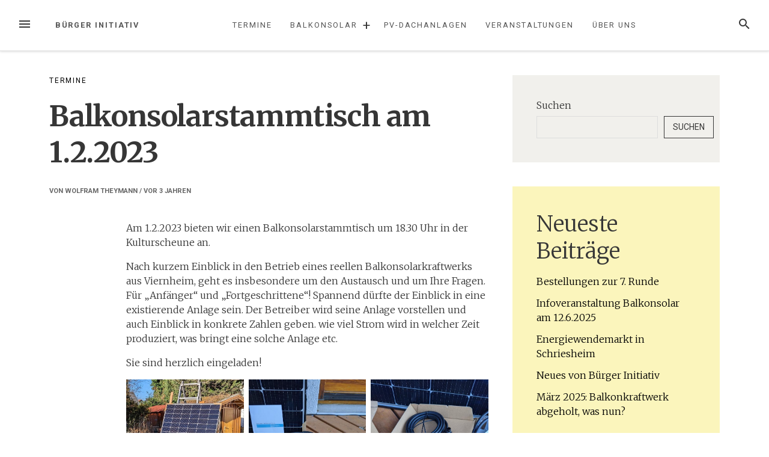

--- FILE ---
content_type: text/html; charset=UTF-8
request_url: https://www.buerger-initiativ.de/balkonsolarstammtisch-am-1-2-2023/
body_size: 11294
content:
<!DOCTYPE html>
<html lang="de" prefix="og: https://ogp.me/ns#">
<head>
<meta charset="UTF-8">
<meta name="viewport" content="width=device-width, initial-scale=1">
<link rel="profile" href="http://gmpg.org/xfn/11">
<link rel="pingback" href="https://www.buerger-initiativ.de/xmlrpc.php">


<!-- Suchmaschinen-Optimierung durch Rank Math PRO - https://rankmath.com/ -->
<title>Balkonsolarstammtisch am 1.2.2023 - Bürger Initiativ</title>
<meta name="description" content="Am 1.2.2023 bieten wir einen Balkonsolarstammtisch um 18.30 Uhr in der Kulturscheune an."/>
<meta name="robots" content="index, follow, max-snippet:-1, max-video-preview:-1, max-image-preview:large"/>
<link rel="canonical" href="https://www.buerger-initiativ.de/balkonsolarstammtisch-am-1-2-2023/" />
<meta property="og:locale" content="de_DE" />
<meta property="og:type" content="article" />
<meta property="og:title" content="Balkonsolarstammtisch am 1.2.2023 - Bürger Initiativ" />
<meta property="og:description" content="Am 1.2.2023 bieten wir einen Balkonsolarstammtisch um 18.30 Uhr in der Kulturscheune an." />
<meta property="og:url" content="https://www.buerger-initiativ.de/balkonsolarstammtisch-am-1-2-2023/" />
<meta property="og:site_name" content="Bürger Initiativ" />
<meta property="article:section" content="Termine" />
<meta property="og:updated_time" content="2023-01-12T11:31:53+01:00" />
<meta property="article:published_time" content="2023-01-12T11:27:59+01:00" />
<meta property="article:modified_time" content="2023-01-12T11:31:53+01:00" />
<meta name="twitter:card" content="summary_large_image" />
<meta name="twitter:title" content="Balkonsolarstammtisch am 1.2.2023 - Bürger Initiativ" />
<meta name="twitter:description" content="Am 1.2.2023 bieten wir einen Balkonsolarstammtisch um 18.30 Uhr in der Kulturscheune an." />
<meta name="twitter:label1" content="Verfasst von" />
<meta name="twitter:data1" content="Wolfram Theymann" />
<meta name="twitter:label2" content="Lesedauer" />
<meta name="twitter:data2" content="Weniger als eine Minute" />
<script type="application/ld+json" class="rank-math-schema">{"@context":"https://schema.org","@graph":[{"@type":["Person","Organization"],"@id":"https://www.buerger-initiativ.de/#person","name":"hermajesty"},{"@type":"WebSite","@id":"https://www.buerger-initiativ.de/#website","url":"https://www.buerger-initiativ.de","name":"B\u00fcrger Initiativ","publisher":{"@id":"https://www.buerger-initiativ.de/#person"},"inLanguage":"de"},{"@type":"WebPage","@id":"https://www.buerger-initiativ.de/balkonsolarstammtisch-am-1-2-2023/#webpage","url":"https://www.buerger-initiativ.de/balkonsolarstammtisch-am-1-2-2023/","name":"Balkonsolarstammtisch am 1.2.2023 - B\u00fcrger Initiativ","datePublished":"2023-01-12T11:27:59+01:00","dateModified":"2023-01-12T11:31:53+01:00","isPartOf":{"@id":"https://www.buerger-initiativ.de/#website"},"inLanguage":"de"},{"@type":"Person","@id":"https://www.buerger-initiativ.de/author/wolfram-theymann/","name":"Wolfram Theymann","url":"https://www.buerger-initiativ.de/author/wolfram-theymann/","image":{"@type":"ImageObject","@id":"https://secure.gravatar.com/avatar/880032b48bae4480e1ae58cab1dbd35861ca3ca68b6bc2fd6dd91c7d8dee44aa?s=96&amp;d=mm&amp;r=g","url":"https://secure.gravatar.com/avatar/880032b48bae4480e1ae58cab1dbd35861ca3ca68b6bc2fd6dd91c7d8dee44aa?s=96&amp;d=mm&amp;r=g","caption":"Wolfram Theymann","inLanguage":"de"}},{"@type":"BlogPosting","headline":"Balkonsolarstammtisch am 1.2.2023 - B\u00fcrger Initiativ","datePublished":"2023-01-12T11:27:59+01:00","dateModified":"2023-01-12T11:31:53+01:00","articleSection":"Termine","author":{"@id":"https://www.buerger-initiativ.de/author/wolfram-theymann/","name":"Wolfram Theymann"},"publisher":{"@id":"https://www.buerger-initiativ.de/#person"},"description":"Am 1.2.2023 bieten wir einen Balkonsolarstammtisch um 18.30 Uhr in der Kulturscheune an.","name":"Balkonsolarstammtisch am 1.2.2023 - B\u00fcrger Initiativ","@id":"https://www.buerger-initiativ.de/balkonsolarstammtisch-am-1-2-2023/#richSnippet","isPartOf":{"@id":"https://www.buerger-initiativ.de/balkonsolarstammtisch-am-1-2-2023/#webpage"},"inLanguage":"de","mainEntityOfPage":{"@id":"https://www.buerger-initiativ.de/balkonsolarstammtisch-am-1-2-2023/#webpage"}}]}</script>
<!-- /Rank Math WordPress SEO Plugin -->

<link rel="alternate" type="application/rss+xml" title="Bürger Initiativ &raquo; Feed" href="https://www.buerger-initiativ.de/feed/" />
<link rel="alternate" type="application/rss+xml" title="Bürger Initiativ &raquo; Kommentar-Feed" href="https://www.buerger-initiativ.de/comments/feed/" />
<link rel="alternate" type="text/calendar" title="Bürger Initiativ &raquo; iCal Feed" href="https://www.buerger-initiativ.de/veranstaltungen/?ical=1" />
<link rel="alternate" type="application/rss+xml" title="Bürger Initiativ &raquo; Balkonsolarstammtisch am 1.2.2023-Kommentar-Feed" href="https://www.buerger-initiativ.de/balkonsolarstammtisch-am-1-2-2023/feed/" />
<link rel="alternate" title="oEmbed (JSON)" type="application/json+oembed" href="https://www.buerger-initiativ.de/wp-json/oembed/1.0/embed?url=https%3A%2F%2Fwww.buerger-initiativ.de%2Fbalkonsolarstammtisch-am-1-2-2023%2F" />
<link rel="alternate" title="oEmbed (XML)" type="text/xml+oembed" href="https://www.buerger-initiativ.de/wp-json/oembed/1.0/embed?url=https%3A%2F%2Fwww.buerger-initiativ.de%2Fbalkonsolarstammtisch-am-1-2-2023%2F&#038;format=xml" />
<style id='wp-img-auto-sizes-contain-inline-css' type='text/css'>
img:is([sizes=auto i],[sizes^="auto," i]){contain-intrinsic-size:3000px 1500px}
/*# sourceURL=wp-img-auto-sizes-contain-inline-css */
</style>
<style id='classic-theme-styles-inline-css' type='text/css'>
/*! This file is auto-generated */
.wp-block-button__link{color:#fff;background-color:#32373c;border-radius:9999px;box-shadow:none;text-decoration:none;padding:calc(.667em + 2px) calc(1.333em + 2px);font-size:1.125em}.wp-block-file__button{background:#32373c;color:#fff;text-decoration:none}
/*# sourceURL=/wp-includes/css/classic-themes.min.css */
</style>
<link rel='stylesheet' id='wpo_min-header-0-css' href='https://www.buerger-initiativ.de/wp-content/cache/wpo-minify/1768208247/assets/wpo-minify-header-136e3203.min.css' type='text/css' media='all' />
<script type="text/javascript" src="https://www.buerger-initiativ.de/wp-content/cache/wpo-minify/1768208247/assets/wpo-minify-header-7b2d0e35.min.js" id="wpo_min-header-0-js"></script>
<link rel="EditURI" type="application/rsd+xml" title="RSD" href="https://www.buerger-initiativ.de/xmlrpc.php?rsd" />
<meta name="generator" content="WordPress 6.9" />
<link rel='shortlink' href='https://www.buerger-initiativ.de/?p=262' />
<meta name="tec-api-version" content="v1"><meta name="tec-api-origin" content="https://www.buerger-initiativ.de"><link rel="alternate" href="https://www.buerger-initiativ.de/wp-json/tribe/events/v1/" /><style id="uagb-style-conditional-extension">@media (min-width: 1025px){body .uag-hide-desktop.uagb-google-map__wrap,body .uag-hide-desktop{display:none !important}}@media (min-width: 768px) and (max-width: 1024px){body .uag-hide-tab.uagb-google-map__wrap,body .uag-hide-tab{display:none !important}}@media (max-width: 767px){body .uag-hide-mob.uagb-google-map__wrap,body .uag-hide-mob{display:none !important}}</style><link rel="icon" href="https://www.buerger-initiativ.de/wp-content/uploads/2022/12/cropped-Icon-32x32.jpg" sizes="32x32" />
<link rel="icon" href="https://www.buerger-initiativ.de/wp-content/uploads/2022/12/cropped-Icon-192x192.jpg" sizes="192x192" />
<link rel="apple-touch-icon" href="https://www.buerger-initiativ.de/wp-content/uploads/2022/12/cropped-Icon-180x180.jpg" />
<meta name="msapplication-TileImage" content="https://www.buerger-initiativ.de/wp-content/uploads/2022/12/cropped-Icon-270x270.jpg" />
<style id='wp-block-archives-inline-css' type='text/css'>
.wp-block-archives{box-sizing:border-box}.wp-block-archives-dropdown label{display:block}
/*# sourceURL=https://www.buerger-initiativ.de/wp-includes/blocks/archives/style.min.css */
</style>
<style id='wp-block-categories-inline-css' type='text/css'>
.wp-block-categories{box-sizing:border-box}.wp-block-categories.alignleft{margin-right:2em}.wp-block-categories.alignright{margin-left:2em}.wp-block-categories.wp-block-categories-dropdown.aligncenter{text-align:center}.wp-block-categories .wp-block-categories__label{display:block;width:100%}
/*# sourceURL=https://www.buerger-initiativ.de/wp-includes/blocks/categories/style.min.css */
</style>
<style id='wp-block-heading-inline-css' type='text/css'>
h1:where(.wp-block-heading).has-background,h2:where(.wp-block-heading).has-background,h3:where(.wp-block-heading).has-background,h4:where(.wp-block-heading).has-background,h5:where(.wp-block-heading).has-background,h6:where(.wp-block-heading).has-background{padding:1.25em 2.375em}h1.has-text-align-left[style*=writing-mode]:where([style*=vertical-lr]),h1.has-text-align-right[style*=writing-mode]:where([style*=vertical-rl]),h2.has-text-align-left[style*=writing-mode]:where([style*=vertical-lr]),h2.has-text-align-right[style*=writing-mode]:where([style*=vertical-rl]),h3.has-text-align-left[style*=writing-mode]:where([style*=vertical-lr]),h3.has-text-align-right[style*=writing-mode]:where([style*=vertical-rl]),h4.has-text-align-left[style*=writing-mode]:where([style*=vertical-lr]),h4.has-text-align-right[style*=writing-mode]:where([style*=vertical-rl]),h5.has-text-align-left[style*=writing-mode]:where([style*=vertical-lr]),h5.has-text-align-right[style*=writing-mode]:where([style*=vertical-rl]),h6.has-text-align-left[style*=writing-mode]:where([style*=vertical-lr]),h6.has-text-align-right[style*=writing-mode]:where([style*=vertical-rl]){rotate:180deg}
/*# sourceURL=https://www.buerger-initiativ.de/wp-includes/blocks/heading/style.min.css */
</style>
<style id='wp-block-latest-comments-inline-css' type='text/css'>
ol.wp-block-latest-comments{box-sizing:border-box;margin-left:0}:where(.wp-block-latest-comments:not([style*=line-height] .wp-block-latest-comments__comment)){line-height:1.1}:where(.wp-block-latest-comments:not([style*=line-height] .wp-block-latest-comments__comment-excerpt p)){line-height:1.8}.has-dates :where(.wp-block-latest-comments:not([style*=line-height])),.has-excerpts :where(.wp-block-latest-comments:not([style*=line-height])){line-height:1.5}.wp-block-latest-comments .wp-block-latest-comments{padding-left:0}.wp-block-latest-comments__comment{list-style:none;margin-bottom:1em}.has-avatars .wp-block-latest-comments__comment{list-style:none;min-height:2.25em}.has-avatars .wp-block-latest-comments__comment .wp-block-latest-comments__comment-excerpt,.has-avatars .wp-block-latest-comments__comment .wp-block-latest-comments__comment-meta{margin-left:3.25em}.wp-block-latest-comments__comment-excerpt p{font-size:.875em;margin:.36em 0 1.4em}.wp-block-latest-comments__comment-date{display:block;font-size:.75em}.wp-block-latest-comments .avatar,.wp-block-latest-comments__comment-avatar{border-radius:1.5em;display:block;float:left;height:2.5em;margin-right:.75em;width:2.5em}.wp-block-latest-comments[class*=-font-size] a,.wp-block-latest-comments[style*=font-size] a{font-size:inherit}
/*# sourceURL=https://www.buerger-initiativ.de/wp-includes/blocks/latest-comments/style.min.css */
</style>
<style id='wp-block-latest-posts-inline-css' type='text/css'>
.wp-block-latest-posts{box-sizing:border-box}.wp-block-latest-posts.alignleft{margin-right:2em}.wp-block-latest-posts.alignright{margin-left:2em}.wp-block-latest-posts.wp-block-latest-posts__list{list-style:none}.wp-block-latest-posts.wp-block-latest-posts__list li{clear:both;overflow-wrap:break-word}.wp-block-latest-posts.is-grid{display:flex;flex-wrap:wrap}.wp-block-latest-posts.is-grid li{margin:0 1.25em 1.25em 0;width:100%}@media (min-width:600px){.wp-block-latest-posts.columns-2 li{width:calc(50% - .625em)}.wp-block-latest-posts.columns-2 li:nth-child(2n){margin-right:0}.wp-block-latest-posts.columns-3 li{width:calc(33.33333% - .83333em)}.wp-block-latest-posts.columns-3 li:nth-child(3n){margin-right:0}.wp-block-latest-posts.columns-4 li{width:calc(25% - .9375em)}.wp-block-latest-posts.columns-4 li:nth-child(4n){margin-right:0}.wp-block-latest-posts.columns-5 li{width:calc(20% - 1em)}.wp-block-latest-posts.columns-5 li:nth-child(5n){margin-right:0}.wp-block-latest-posts.columns-6 li{width:calc(16.66667% - 1.04167em)}.wp-block-latest-posts.columns-6 li:nth-child(6n){margin-right:0}}:root :where(.wp-block-latest-posts.is-grid){padding:0}:root :where(.wp-block-latest-posts.wp-block-latest-posts__list){padding-left:0}.wp-block-latest-posts__post-author,.wp-block-latest-posts__post-date{display:block;font-size:.8125em}.wp-block-latest-posts__post-excerpt,.wp-block-latest-posts__post-full-content{margin-bottom:1em;margin-top:.5em}.wp-block-latest-posts__featured-image a{display:inline-block}.wp-block-latest-posts__featured-image img{height:auto;max-width:100%;width:auto}.wp-block-latest-posts__featured-image.alignleft{float:left;margin-right:1em}.wp-block-latest-posts__featured-image.alignright{float:right;margin-left:1em}.wp-block-latest-posts__featured-image.aligncenter{margin-bottom:1em;text-align:center}
/*# sourceURL=https://www.buerger-initiativ.de/wp-includes/blocks/latest-posts/style.min.css */
</style>
<style id='wp-block-search-inline-css' type='text/css'>
.wp-block-search__button{margin-left:10px;word-break:normal}.wp-block-search__button.has-icon{line-height:0}.wp-block-search__button svg{height:1.25em;min-height:24px;min-width:24px;width:1.25em;fill:currentColor;vertical-align:text-bottom}:where(.wp-block-search__button){border:1px solid #ccc;padding:6px 10px}.wp-block-search__inside-wrapper{display:flex;flex:auto;flex-wrap:nowrap;max-width:100%}.wp-block-search__label{width:100%}.wp-block-search.wp-block-search__button-only .wp-block-search__button{box-sizing:border-box;display:flex;flex-shrink:0;justify-content:center;margin-left:0;max-width:100%}.wp-block-search.wp-block-search__button-only .wp-block-search__inside-wrapper{min-width:0!important;transition-property:width}.wp-block-search.wp-block-search__button-only .wp-block-search__input{flex-basis:100%;transition-duration:.3s}.wp-block-search.wp-block-search__button-only.wp-block-search__searchfield-hidden,.wp-block-search.wp-block-search__button-only.wp-block-search__searchfield-hidden .wp-block-search__inside-wrapper{overflow:hidden}.wp-block-search.wp-block-search__button-only.wp-block-search__searchfield-hidden .wp-block-search__input{border-left-width:0!important;border-right-width:0!important;flex-basis:0;flex-grow:0;margin:0;min-width:0!important;padding-left:0!important;padding-right:0!important;width:0!important}:where(.wp-block-search__input){appearance:none;border:1px solid #949494;flex-grow:1;font-family:inherit;font-size:inherit;font-style:inherit;font-weight:inherit;letter-spacing:inherit;line-height:inherit;margin-left:0;margin-right:0;min-width:3rem;padding:8px;text-decoration:unset!important;text-transform:inherit}:where(.wp-block-search__button-inside .wp-block-search__inside-wrapper){background-color:#fff;border:1px solid #949494;box-sizing:border-box;padding:4px}:where(.wp-block-search__button-inside .wp-block-search__inside-wrapper) .wp-block-search__input{border:none;border-radius:0;padding:0 4px}:where(.wp-block-search__button-inside .wp-block-search__inside-wrapper) .wp-block-search__input:focus{outline:none}:where(.wp-block-search__button-inside .wp-block-search__inside-wrapper) :where(.wp-block-search__button){padding:4px 8px}.wp-block-search.aligncenter .wp-block-search__inside-wrapper{margin:auto}.wp-block[data-align=right] .wp-block-search.wp-block-search__button-only .wp-block-search__inside-wrapper{float:right}
/*# sourceURL=https://www.buerger-initiativ.de/wp-includes/blocks/search/style.min.css */
</style>
<style id='wp-block-group-inline-css' type='text/css'>
.wp-block-group{box-sizing:border-box}:where(.wp-block-group.wp-block-group-is-layout-constrained){position:relative}
/*# sourceURL=https://www.buerger-initiativ.de/wp-includes/blocks/group/style.min.css */
</style>
<style id='wp-block-paragraph-inline-css' type='text/css'>
.is-small-text{font-size:.875em}.is-regular-text{font-size:1em}.is-large-text{font-size:2.25em}.is-larger-text{font-size:3em}.has-drop-cap:not(:focus):first-letter{float:left;font-size:8.4em;font-style:normal;font-weight:100;line-height:.68;margin:.05em .1em 0 0;text-transform:uppercase}body.rtl .has-drop-cap:not(:focus):first-letter{float:none;margin-left:.1em}p.has-drop-cap.has-background{overflow:hidden}:root :where(p.has-background){padding:1.25em 2.375em}:where(p.has-text-color:not(.has-link-color)) a{color:inherit}p.has-text-align-left[style*="writing-mode:vertical-lr"],p.has-text-align-right[style*="writing-mode:vertical-rl"]{rotate:180deg}
/*# sourceURL=https://www.buerger-initiativ.de/wp-includes/blocks/paragraph/style.min.css */
</style>
<style id='global-styles-inline-css' type='text/css'>
:root{--wp--preset--aspect-ratio--square: 1;--wp--preset--aspect-ratio--4-3: 4/3;--wp--preset--aspect-ratio--3-4: 3/4;--wp--preset--aspect-ratio--3-2: 3/2;--wp--preset--aspect-ratio--2-3: 2/3;--wp--preset--aspect-ratio--16-9: 16/9;--wp--preset--aspect-ratio--9-16: 9/16;--wp--preset--color--black: #000000;--wp--preset--color--cyan-bluish-gray: #abb8c3;--wp--preset--color--white: #ffffff;--wp--preset--color--pale-pink: #f78da7;--wp--preset--color--vivid-red: #cf2e2e;--wp--preset--color--luminous-vivid-orange: #ff6900;--wp--preset--color--luminous-vivid-amber: #fcb900;--wp--preset--color--light-green-cyan: #7bdcb5;--wp--preset--color--vivid-green-cyan: #00d084;--wp--preset--color--pale-cyan-blue: #8ed1fc;--wp--preset--color--vivid-cyan-blue: #0693e3;--wp--preset--color--vivid-purple: #9b51e0;--wp--preset--gradient--vivid-cyan-blue-to-vivid-purple: linear-gradient(135deg,rgb(6,147,227) 0%,rgb(155,81,224) 100%);--wp--preset--gradient--light-green-cyan-to-vivid-green-cyan: linear-gradient(135deg,rgb(122,220,180) 0%,rgb(0,208,130) 100%);--wp--preset--gradient--luminous-vivid-amber-to-luminous-vivid-orange: linear-gradient(135deg,rgb(252,185,0) 0%,rgb(255,105,0) 100%);--wp--preset--gradient--luminous-vivid-orange-to-vivid-red: linear-gradient(135deg,rgb(255,105,0) 0%,rgb(207,46,46) 100%);--wp--preset--gradient--very-light-gray-to-cyan-bluish-gray: linear-gradient(135deg,rgb(238,238,238) 0%,rgb(169,184,195) 100%);--wp--preset--gradient--cool-to-warm-spectrum: linear-gradient(135deg,rgb(74,234,220) 0%,rgb(151,120,209) 20%,rgb(207,42,186) 40%,rgb(238,44,130) 60%,rgb(251,105,98) 80%,rgb(254,248,76) 100%);--wp--preset--gradient--blush-light-purple: linear-gradient(135deg,rgb(255,206,236) 0%,rgb(152,150,240) 100%);--wp--preset--gradient--blush-bordeaux: linear-gradient(135deg,rgb(254,205,165) 0%,rgb(254,45,45) 50%,rgb(107,0,62) 100%);--wp--preset--gradient--luminous-dusk: linear-gradient(135deg,rgb(255,203,112) 0%,rgb(199,81,192) 50%,rgb(65,88,208) 100%);--wp--preset--gradient--pale-ocean: linear-gradient(135deg,rgb(255,245,203) 0%,rgb(182,227,212) 50%,rgb(51,167,181) 100%);--wp--preset--gradient--electric-grass: linear-gradient(135deg,rgb(202,248,128) 0%,rgb(113,206,126) 100%);--wp--preset--gradient--midnight: linear-gradient(135deg,rgb(2,3,129) 0%,rgb(40,116,252) 100%);--wp--preset--font-size--small: 13px;--wp--preset--font-size--medium: 20px;--wp--preset--font-size--large: 36px;--wp--preset--font-size--x-large: 42px;--wp--preset--spacing--20: 0.44rem;--wp--preset--spacing--30: 0.67rem;--wp--preset--spacing--40: 1rem;--wp--preset--spacing--50: 1.5rem;--wp--preset--spacing--60: 2.25rem;--wp--preset--spacing--70: 3.38rem;--wp--preset--spacing--80: 5.06rem;--wp--preset--shadow--natural: 6px 6px 9px rgba(0, 0, 0, 0.2);--wp--preset--shadow--deep: 12px 12px 50px rgba(0, 0, 0, 0.4);--wp--preset--shadow--sharp: 6px 6px 0px rgba(0, 0, 0, 0.2);--wp--preset--shadow--outlined: 6px 6px 0px -3px rgb(255, 255, 255), 6px 6px rgb(0, 0, 0);--wp--preset--shadow--crisp: 6px 6px 0px rgb(0, 0, 0);}:where(.is-layout-flex){gap: 0.5em;}:where(.is-layout-grid){gap: 0.5em;}body .is-layout-flex{display: flex;}.is-layout-flex{flex-wrap: wrap;align-items: center;}.is-layout-flex > :is(*, div){margin: 0;}body .is-layout-grid{display: grid;}.is-layout-grid > :is(*, div){margin: 0;}:where(.wp-block-columns.is-layout-flex){gap: 2em;}:where(.wp-block-columns.is-layout-grid){gap: 2em;}:where(.wp-block-post-template.is-layout-flex){gap: 1.25em;}:where(.wp-block-post-template.is-layout-grid){gap: 1.25em;}.has-black-color{color: var(--wp--preset--color--black) !important;}.has-cyan-bluish-gray-color{color: var(--wp--preset--color--cyan-bluish-gray) !important;}.has-white-color{color: var(--wp--preset--color--white) !important;}.has-pale-pink-color{color: var(--wp--preset--color--pale-pink) !important;}.has-vivid-red-color{color: var(--wp--preset--color--vivid-red) !important;}.has-luminous-vivid-orange-color{color: var(--wp--preset--color--luminous-vivid-orange) !important;}.has-luminous-vivid-amber-color{color: var(--wp--preset--color--luminous-vivid-amber) !important;}.has-light-green-cyan-color{color: var(--wp--preset--color--light-green-cyan) !important;}.has-vivid-green-cyan-color{color: var(--wp--preset--color--vivid-green-cyan) !important;}.has-pale-cyan-blue-color{color: var(--wp--preset--color--pale-cyan-blue) !important;}.has-vivid-cyan-blue-color{color: var(--wp--preset--color--vivid-cyan-blue) !important;}.has-vivid-purple-color{color: var(--wp--preset--color--vivid-purple) !important;}.has-black-background-color{background-color: var(--wp--preset--color--black) !important;}.has-cyan-bluish-gray-background-color{background-color: var(--wp--preset--color--cyan-bluish-gray) !important;}.has-white-background-color{background-color: var(--wp--preset--color--white) !important;}.has-pale-pink-background-color{background-color: var(--wp--preset--color--pale-pink) !important;}.has-vivid-red-background-color{background-color: var(--wp--preset--color--vivid-red) !important;}.has-luminous-vivid-orange-background-color{background-color: var(--wp--preset--color--luminous-vivid-orange) !important;}.has-luminous-vivid-amber-background-color{background-color: var(--wp--preset--color--luminous-vivid-amber) !important;}.has-light-green-cyan-background-color{background-color: var(--wp--preset--color--light-green-cyan) !important;}.has-vivid-green-cyan-background-color{background-color: var(--wp--preset--color--vivid-green-cyan) !important;}.has-pale-cyan-blue-background-color{background-color: var(--wp--preset--color--pale-cyan-blue) !important;}.has-vivid-cyan-blue-background-color{background-color: var(--wp--preset--color--vivid-cyan-blue) !important;}.has-vivid-purple-background-color{background-color: var(--wp--preset--color--vivid-purple) !important;}.has-black-border-color{border-color: var(--wp--preset--color--black) !important;}.has-cyan-bluish-gray-border-color{border-color: var(--wp--preset--color--cyan-bluish-gray) !important;}.has-white-border-color{border-color: var(--wp--preset--color--white) !important;}.has-pale-pink-border-color{border-color: var(--wp--preset--color--pale-pink) !important;}.has-vivid-red-border-color{border-color: var(--wp--preset--color--vivid-red) !important;}.has-luminous-vivid-orange-border-color{border-color: var(--wp--preset--color--luminous-vivid-orange) !important;}.has-luminous-vivid-amber-border-color{border-color: var(--wp--preset--color--luminous-vivid-amber) !important;}.has-light-green-cyan-border-color{border-color: var(--wp--preset--color--light-green-cyan) !important;}.has-vivid-green-cyan-border-color{border-color: var(--wp--preset--color--vivid-green-cyan) !important;}.has-pale-cyan-blue-border-color{border-color: var(--wp--preset--color--pale-cyan-blue) !important;}.has-vivid-cyan-blue-border-color{border-color: var(--wp--preset--color--vivid-cyan-blue) !important;}.has-vivid-purple-border-color{border-color: var(--wp--preset--color--vivid-purple) !important;}.has-vivid-cyan-blue-to-vivid-purple-gradient-background{background: var(--wp--preset--gradient--vivid-cyan-blue-to-vivid-purple) !important;}.has-light-green-cyan-to-vivid-green-cyan-gradient-background{background: var(--wp--preset--gradient--light-green-cyan-to-vivid-green-cyan) !important;}.has-luminous-vivid-amber-to-luminous-vivid-orange-gradient-background{background: var(--wp--preset--gradient--luminous-vivid-amber-to-luminous-vivid-orange) !important;}.has-luminous-vivid-orange-to-vivid-red-gradient-background{background: var(--wp--preset--gradient--luminous-vivid-orange-to-vivid-red) !important;}.has-very-light-gray-to-cyan-bluish-gray-gradient-background{background: var(--wp--preset--gradient--very-light-gray-to-cyan-bluish-gray) !important;}.has-cool-to-warm-spectrum-gradient-background{background: var(--wp--preset--gradient--cool-to-warm-spectrum) !important;}.has-blush-light-purple-gradient-background{background: var(--wp--preset--gradient--blush-light-purple) !important;}.has-blush-bordeaux-gradient-background{background: var(--wp--preset--gradient--blush-bordeaux) !important;}.has-luminous-dusk-gradient-background{background: var(--wp--preset--gradient--luminous-dusk) !important;}.has-pale-ocean-gradient-background{background: var(--wp--preset--gradient--pale-ocean) !important;}.has-electric-grass-gradient-background{background: var(--wp--preset--gradient--electric-grass) !important;}.has-midnight-gradient-background{background: var(--wp--preset--gradient--midnight) !important;}.has-small-font-size{font-size: var(--wp--preset--font-size--small) !important;}.has-medium-font-size{font-size: var(--wp--preset--font-size--medium) !important;}.has-large-font-size{font-size: var(--wp--preset--font-size--large) !important;}.has-x-large-font-size{font-size: var(--wp--preset--font-size--x-large) !important;}
/*# sourceURL=global-styles-inline-css */
</style>
</head>

<body class="wp-singular post-template-default single single-post postid-262 single-format-standard wp-theme-loose tribe-no-js group-blog">
<div id="page" class="hfeed site">
	<a class="skip-link screen-reader-text" href="#content">Zum Inhalt springen</a>
		<header id="masthead" class="site-header" role="banner">
						
				<nav id="top-navigation" class="navbar-navigation" role="navigation">
					<button id="left-navbar-toggle" class="menu-toggle" aria-controls="left-sidebar" aria-expanded="false"><span class="screen-reader-text">Menü</span><svg><path d="M3 6h18v2.016h-18v-2.016zM3 12.984v-1.969h18v1.969h-18zM3 18v-2.016h18v2.016h-18z"></path></svg></button>
					<button id="navbar-search-toggle" class="search-toggle" aria-controls="search-panel" aria-expanded="false"><span class="screen-reader-text">Suche</span><svg><path d="M9.516 14.016q1.875 0 3.188-1.313t1.313-3.188-1.313-3.188-3.188-1.313-3.188 1.313-1.313 3.188 1.313 3.188 3.188 1.313zM15.516 14.016l4.969 4.969-1.5 1.5-4.969-4.969v-0.797l-0.281-0.281q-1.781 1.547-4.219 1.547-2.719 0-4.617-1.875t-1.898-4.594 1.898-4.617 4.617-1.898 4.594 1.898 1.875 4.617q0 2.438-1.547 4.219l0.281 0.281h0.797z"></path></svg></button>
					<div id="search-panel" class="loose-search-panel">
						<button class="loose-search-panel-close" title="Schließen"><svg><path d="M18.984 6.422l-5.578 5.578 5.578 5.578-1.406 1.406-5.578-5.578-5.578 5.578-1.406-1.406 5.578-5.578-5.578-5.578 1.406-1.406 5.578 5.578 5.578-5.578z"></path></svg></button>
						<form role="search" method="get" class="search-form" action="https://www.buerger-initiativ.de/">
	<label>
			<span class="screen-reader-text">Suchen nach:</span>
			<input type="search" class="search-field" placeholder="Eingeben und Enter drücken" value="" name="s" title="Suchen nach:" />
	</label>
	<input type="submit" class="search-submit" value="Suche" />
</form>   
					</div>
					<div class="menu-logo">
												<p class="menu-blogname"><a href="https://www.buerger-initiativ.de/" rel="home" >Bürger Initiativ</a></p>
											</div>
						<div class="menu-hauptmenue-container"><ul id="top-menu" class="menu"><li id="menu-item-29" class="menu-item menu-item-type-post_type menu-item-object-page menu-item-29"><a href="https://www.buerger-initiativ.de/veranstaltungen/">Termine</a></li>
<li id="menu-item-28" class="menu-item menu-item-type-post_type menu-item-object-page menu-item-has-children menu-item-28"><a href="https://www.buerger-initiativ.de/balkonsolar/">Balkonsolar</a><span class="expand-submenu" title="Erweitern">&#43;</span>
<ul class="sub-menu">
	<li id="menu-item-215" class="menu-item menu-item-type-post_type menu-item-object-page menu-item-215"><a href="https://www.buerger-initiativ.de/balkonsolar/">Bestellen</a></li>
	<li id="menu-item-129" class="menu-item menu-item-type-post_type menu-item-object-page menu-item-129"><a href="https://www.buerger-initiativ.de/produktbeschreibung-und-bestellprozess/">Produktbeschreibung und Bestellprozess</a></li>
	<li id="menu-item-131" class="menu-item menu-item-type-post_type menu-item-object-page menu-item-131"><a href="https://www.buerger-initiativ.de/warum-das-ganze/">Warum das Ganze?</a></li>
	<li id="menu-item-127" class="menu-item menu-item-type-post_type menu-item-object-page menu-item-127"><a href="https://www.buerger-initiativ.de/faq-balkonsolar/">FAQ Balkonsolar</a></li>
	<li id="menu-item-427" class="menu-item menu-item-type-post_type menu-item-object-page menu-item-427"><a href="https://www.buerger-initiativ.de/galerie-der-moeglichkeiten/">„Galerie der Möglichkeiten“</a></li>
</ul>
</li>
<li id="menu-item-756" class="menu-item menu-item-type-post_type menu-item-object-page menu-item-756"><a href="https://www.buerger-initiativ.de/pv-dachanlagen/">PV-Dachanlagen</a></li>
<li id="menu-item-982" class="menu-item menu-item-type-custom menu-item-object-custom menu-item-982"><a href="https://www.buerger-initiativ.de/veranstaltungen/">Veranstaltungen</a></li>
<li id="menu-item-27" class="menu-item menu-item-type-post_type menu-item-object-page menu-item-27"><a href="https://www.buerger-initiativ.de/ueber-uns/">Über uns</a></li>
</ul></div>		</nav><!-- #site-navigation -->

	</header><!-- #masthead -->
		
	<div id="content" class="site-content container">
<div class="row">
		<div id="primary" class="content-area col-lg-8
		">
		<main id="main" class="site-main row" role="main">

					<div class="col-md-12">
				<div class="category-list">
				<a href="https://www.buerger-initiativ.de/category/termine/" rel="category tag">Termine</a>				</div>
			</div>
			
<article id="post-262" class="col-md-12 post-262 post type-post status-publish format-standard hentry category-termine">
	
	<header class="entry-header row">
			
		<h1 class="entry-title col-xs-12">Balkonsolarstammtisch am 1.2.2023</h1>		<div class="entry-meta  col-xs-12">
			<span class="byline"> von <span class="author vcard"><a class="url fn n" href="https://www.buerger-initiativ.de/author/wolfram-theymann/">Wolfram Theymann</a></span></span><span class="posted-on"> / vor <a href="https://www.buerger-initiativ.de/balkonsolarstammtisch-am-1-2-2023/" rel="bookmark"><time class="entry-date published updated" datetime="2023-01-12T11:27:59+01:00">3 Jahren</time></a></span>		</div><!-- .entry-meta -->

	</header><!-- .entry-header -->

	<div class="row">
		
	<div class="entry-content col-md-10 col-md-push-2">
		
<p>Am 1.2.2023 bieten wir einen Balkonsolarstammtisch um 18.30 Uhr in der Kulturscheune an. </p>



<p>Nach kurzem Einblick in den Betrieb eines reellen Balkonsolarkraftwerks aus Viernheim, geht es insbesondere um den Austausch und um Ihre Fragen. Für &#8222;Anfänger&#8220; und &#8222;Fortgeschrittene&#8220;! Spannend dürfte der Einblick in eine existierende Anlage sein. Der Betreiber wird seine Anlage vorstellen und auch Einblick in konkrete Zahlen geben. wie viel Strom wird in welcher Zeit produziert, was bringt eine solche Anlage etc. </p>



<p>Sie sind herzlich eingeladen!</p>


					<div
						class="wp-block-uagb-image-gallery uagb-block-c988c322     "
						style=""
					>
											<div class="spectra-image-gallery spectra-image-gallery__layout--grid spectra-image-gallery__layout--grid-col-3 spectra-image-gallery__layout--grid-col-tab-3 spectra-image-gallery__layout--grid-col-mob-2">
											<div class='spectra-image-gallery__media-wrapper' data-spectra-gallery-image-id='101' tabindex="0">
							<div class="spectra-image-gallery__media spectra-image-gallery__media--grid">
				<picture>
					<source media="(min-width: 1024px)" srcset="https://www.buerger-initiativ.de/wp-content/uploads/2023/01/Modul.jpg">
					<source media="(min-width: 768px)" srcset="https://www.buerger-initiativ.de/wp-content/uploads/2023/01/Modul.jpg">
					<img decoding="async" class="spectra-image-gallery__media-thumbnail spectra-image-gallery__media-thumbnail--grid" src="https://www.buerger-initiativ.de/wp-content/uploads/2023/01/Modul-226x300.jpg" alt="" loading="lazy" />
				</picture>
				<div class="spectra-image-gallery__media-thumbnail-blurrer"></div>
											<div class="spectra-image-gallery__media-thumbnail-caption-wrapper spectra-image-gallery__media-thumbnail-caption-wrapper--overlay">
											<div class="spectra-image-gallery__media-thumbnail-caption spectra-image-gallery__media-thumbnail-caption--overlay">
					Solarmodul				</div>
										</div>
									</div>
						</div>
						<div class='spectra-image-gallery__media-wrapper' data-spectra-gallery-image-id='103' tabindex="0">
							<div class="spectra-image-gallery__media spectra-image-gallery__media--grid">
				<picture>
					<source media="(min-width: 1024px)" srcset="https://www.buerger-initiativ.de/wp-content/uploads/2023/01/Wechselrichter.jpg">
					<source media="(min-width: 768px)" srcset="https://www.buerger-initiativ.de/wp-content/uploads/2023/01/Wechselrichter.jpg">
					<img decoding="async" class="spectra-image-gallery__media-thumbnail spectra-image-gallery__media-thumbnail--grid" src="https://www.buerger-initiativ.de/wp-content/uploads/2023/01/Wechselrichter-226x300.jpg" alt="" loading="lazy" />
				</picture>
				<div class="spectra-image-gallery__media-thumbnail-blurrer"></div>
											<div class="spectra-image-gallery__media-thumbnail-caption-wrapper spectra-image-gallery__media-thumbnail-caption-wrapper--overlay">
											<div class="spectra-image-gallery__media-thumbnail-caption spectra-image-gallery__media-thumbnail-caption--overlay">
					Wechselrichter				</div>
										</div>
									</div>
						</div>
						<div class='spectra-image-gallery__media-wrapper' data-spectra-gallery-image-id='100' tabindex="0">
							<div class="spectra-image-gallery__media spectra-image-gallery__media--grid">
				<picture>
					<source media="(min-width: 1024px)" srcset="https://www.buerger-initiativ.de/wp-content/uploads/2023/01/Anschlusskabel.jpg">
					<source media="(min-width: 768px)" srcset="https://www.buerger-initiativ.de/wp-content/uploads/2023/01/Anschlusskabel.jpg">
					<img decoding="async" class="spectra-image-gallery__media-thumbnail spectra-image-gallery__media-thumbnail--grid" src="https://www.buerger-initiativ.de/wp-content/uploads/2023/01/Anschlusskabel-226x300.jpg" alt="" loading="lazy" />
				</picture>
				<div class="spectra-image-gallery__media-thumbnail-blurrer"></div>
											<div class="spectra-image-gallery__media-thumbnail-caption-wrapper spectra-image-gallery__media-thumbnail-caption-wrapper--overlay">
											<div class="spectra-image-gallery__media-thumbnail-caption spectra-image-gallery__media-thumbnail-caption--overlay">
					Anschlusskabel				</div>
										</div>
									</div>
						</div>
										</div>
																		</div>
												</div><!-- .entry-content -->

	<footer class="entry-footer col-md-12">
			</footer><!-- .entry-footer -->
		
	</div><!-- .row -->
		
</article><!-- #post-## -->

					
			
	<nav class="navigation post-navigation" aria-label="Beiträge">
		<h2 class="screen-reader-text">Beitragsnavigation</h2>
		<div class="nav-links"><div class="nav-previous"><a href="https://www.buerger-initiativ.de/infoabend-balkonsolar-am-26-1-2023/" rel="prev"><div class="loose-previous-article">Voriger Beitrag</div><div class="loose-previous-article-title">Infoabend Balkonsolar am 26.1.2023</div></a></div><div class="nav-next"><a href="https://www.buerger-initiativ.de/buerger-besichtigen-geothermiekraftwerk/" rel="next"><div class="loose-next-article">Nächster Beitrag</div><div class="loose-next-article-title">Bürger besichtigen Geothermiekraftwerk</div></a></div></div>
	</nav>
			
<div id="comments" class="comments-area col-md-12">

	
	
	
		<div id="respond" class="comment-respond">
		<h3 id="reply-title" class="comment-reply-title">Schreibe einen Kommentar <small><a rel="nofollow" id="cancel-comment-reply-link" href="/balkonsolarstammtisch-am-1-2-2023/#respond" style="display:none;">Antwort abbrechen</a></small></h3><form action="https://www.buerger-initiativ.de/wp-comments-post.php" method="post" id="commentform" class="comment-form"><p class="comment-form-comment"><label for="comment">Kommentar</label> <textarea autocomplete="new-password"  id="j94914336e"  name="j94914336e"   rows="1" aria-required="true" required="required" placeholder="Kommentar" ></textarea><textarea id="comment" aria-label="hp-comment" aria-hidden="true" name="comment" autocomplete="new-password" style="padding:0 !important;clip:rect(1px, 1px, 1px, 1px) !important;position:absolute !important;white-space:nowrap !important;height:1px !important;width:1px !important;overflow:hidden !important;" tabindex="-1"></textarea><script data-noptimize>document.getElementById("comment").setAttribute( "id", "a01db9516dcec7a9e7a2d8972f2e4370" );document.getElementById("j94914336e").setAttribute( "id", "comment" );</script></p><div class="comment-fields"><p class="comment-form-author"><label for="author">Name <span class="required">*</span></label> <input id="author" name="author" type="text" value="" aria-required="true" required="required" placeholder="Name" /></p>
<p class="comment-form-email"><label for="email">E-Mail <span class="required">*</span></label> <input id="email" name="email" type="email" value="" aria-required="true" required="required" placeholder="E-Mail" /></p>
<p class="comment-form-ur"><label for="url">Website</label> <input id="url" name="url" type="url" value="" placeholder="Website" /></p></div>
<p class="form-submit"><input name="submit" type="submit" id="submit" class="submit" value="Kommentar abschicken" /> <input type='hidden' name='comment_post_ID' value='262' id='comment_post_ID' />
<input type='hidden' name='comment_parent' id='comment_parent' value='0' />
</p></form>	</div><!-- #respond -->
	
</div><!-- #comments -->

		
		</main><!-- #main -->
	</div><!-- #primary -->

<div id="secondary" class="widget-area col-md-4" role="complementary">
	<div class="theiaStickySidebar">
	<aside id="block-2" class="widget widget_block widget_search"><form role="search" method="get" action="https://www.buerger-initiativ.de/" class="wp-block-search__button-outside wp-block-search__text-button wp-block-search"    ><label class="wp-block-search__label" for="wp-block-search__input-1" >Suchen</label><div class="wp-block-search__inside-wrapper" ><input class="wp-block-search__input" id="wp-block-search__input-1" placeholder="" value="" type="search" name="s" required /><button aria-label="Suchen" class="wp-block-search__button wp-element-button" type="submit" >Suchen</button></div></form></aside><aside id="block-3" class="widget widget_block">
<div class="wp-block-group"><div class="wp-block-group__inner-container is-layout-flow wp-block-group-is-layout-flow">
<h2 class="wp-block-heading">Neueste Beiträge</h2>


<ul class="wp-block-latest-posts__list wp-block-latest-posts"><li><a class="wp-block-latest-posts__post-title" href="https://www.buerger-initiativ.de/bestellungen-zur-7-runde/">Bestellungen zur 7. Runde</a></li>
<li><a class="wp-block-latest-posts__post-title" href="https://www.buerger-initiativ.de/infoveranstaltung-balkonsolar-am-12-6-2025/">Infoveranstaltung Balkonsolar am 12.6.2025</a></li>
<li><a class="wp-block-latest-posts__post-title" href="https://www.buerger-initiativ.de/energiewendemarkt-in-schriesheim/">Energiewendemarkt in Schriesheim</a></li>
<li><a class="wp-block-latest-posts__post-title" href="https://www.buerger-initiativ.de/neues-von-buerger-initiativ/">Neues von Bürger Initiativ</a></li>
<li><a class="wp-block-latest-posts__post-title" href="https://www.buerger-initiativ.de/maerz-2025-balkonkraftwerk-abgeholt-was-nun/">März 2025: Balkonkraftwerk abgeholt, was nun?</a></li>
</ul></div></div>
</aside><aside id="block-4" class="widget widget_block">
<div class="wp-block-group"><div class="wp-block-group__inner-container is-layout-flow wp-block-group-is-layout-flow">
<h2 class="wp-block-heading">Neueste Kommentare</h2>


<ol class="wp-block-latest-comments"><li class="wp-block-latest-comments__comment"><article><footer class="wp-block-latest-comments__comment-meta"><a class="wp-block-latest-comments__comment-author" href="http://www.buerger-initiativ.de">Wolfram Theymann</a> zu <a class="wp-block-latest-comments__comment-link" href="https://www.buerger-initiativ.de/bestellungen-zur-7-runde/#comment-5569">Bestellungen zur 7. Runde</a></footer></article></li><li class="wp-block-latest-comments__comment"><article><footer class="wp-block-latest-comments__comment-meta"><span class="wp-block-latest-comments__comment-author">Haas Uwe</span> zu <a class="wp-block-latest-comments__comment-link" href="https://www.buerger-initiativ.de/bestellungen-zur-7-runde/#comment-5481">Bestellungen zur 7. Runde</a></footer></article></li><li class="wp-block-latest-comments__comment"><article><footer class="wp-block-latest-comments__comment-meta"><a class="wp-block-latest-comments__comment-author" href="http://www.buerger-initiativ.de">Wolfram Theymann</a> zu <a class="wp-block-latest-comments__comment-link" href="https://www.buerger-initiativ.de/kurzfristige-spontanbestellrunde-balkonkraftwerk/#comment-2571">Kurzfristige Spontanbestellrunde Balkonkraftwerk</a></footer></article></li><li class="wp-block-latest-comments__comment"><article><footer class="wp-block-latest-comments__comment-meta"><span class="wp-block-latest-comments__comment-author">Norbert Schweidler</span> zu <a class="wp-block-latest-comments__comment-link" href="https://www.buerger-initiativ.de/was-sie-schon-immer-mal-ueber-die-zakb-wissen-wollten/#comment-2570">Was Sie schon immer mal über die ZAKB wissen wollten&#8230;</a></footer></article></li><li class="wp-block-latest-comments__comment"><article><footer class="wp-block-latest-comments__comment-meta"><span class="wp-block-latest-comments__comment-author">Michael Fleischmann</span> zu <a class="wp-block-latest-comments__comment-link" href="https://www.buerger-initiativ.de/kurzfristige-spontanbestellrunde-balkonkraftwerk/#comment-2538">Kurzfristige Spontanbestellrunde Balkonkraftwerk</a></footer></article></li></ol></div></div>
</aside><aside id="nav_menu-3" class="widget widget_nav_menu"><h2 class="widget-title"><span>Hauptmenü</span></h2><div class="menu-hauptmenue-container"><ul id="menu-hauptmenue" class="menu"><li class="menu-item menu-item-type-post_type menu-item-object-page menu-item-29"><a href="https://www.buerger-initiativ.de/veranstaltungen/">Termine</a></li>
<li class="menu-item menu-item-type-post_type menu-item-object-page menu-item-has-children menu-item-28"><a href="https://www.buerger-initiativ.de/balkonsolar/">Balkonsolar</a><span class="expand-submenu" title="Erweitern">&#43;</span>
<ul class="sub-menu">
	<li class="menu-item menu-item-type-post_type menu-item-object-page menu-item-215"><a href="https://www.buerger-initiativ.de/balkonsolar/">Bestellen</a></li>
	<li class="menu-item menu-item-type-post_type menu-item-object-page menu-item-129"><a href="https://www.buerger-initiativ.de/produktbeschreibung-und-bestellprozess/">Produktbeschreibung und Bestellprozess</a></li>
	<li class="menu-item menu-item-type-post_type menu-item-object-page menu-item-131"><a href="https://www.buerger-initiativ.de/warum-das-ganze/">Warum das Ganze?</a></li>
	<li class="menu-item menu-item-type-post_type menu-item-object-page menu-item-127"><a href="https://www.buerger-initiativ.de/faq-balkonsolar/">FAQ Balkonsolar</a></li>
	<li class="menu-item menu-item-type-post_type menu-item-object-page menu-item-427"><a href="https://www.buerger-initiativ.de/galerie-der-moeglichkeiten/">„Galerie der Möglichkeiten“</a></li>
</ul>
</li>
<li class="menu-item menu-item-type-post_type menu-item-object-page menu-item-756"><a href="https://www.buerger-initiativ.de/pv-dachanlagen/">PV-Dachanlagen</a></li>
<li class="menu-item menu-item-type-custom menu-item-object-custom menu-item-982"><a href="https://www.buerger-initiativ.de/veranstaltungen/">Veranstaltungen</a></li>
<li class="menu-item menu-item-type-post_type menu-item-object-page menu-item-27"><a href="https://www.buerger-initiativ.de/ueber-uns/">Über uns</a></li>
</ul></div></aside><aside id="nav_menu-2" class="widget widget_nav_menu"><h2 class="widget-title"><span>Rechtliches</span></h2><div class="menu-submenue-container"><ul id="menu-submenue" class="menu"><li id="menu-item-76" class="menu-item menu-item-type-post_type menu-item-object-page menu-item-76"><a href="https://www.buerger-initiativ.de/impressum/">Impressum</a></li>
<li id="menu-item-75" class="menu-item menu-item-type-post_type menu-item-object-page menu-item-75"><a href="https://www.buerger-initiativ.de/datenschutz/">Datenschutz</a></li>
</ul></div></aside>	</div>
</div><!-- #secondary -->
</div><!-- .row -->

	</div><!-- #content -->

		
			<div id="left-sidebar" class="left-sidebar-area">
				<div class="left-sidebar-content">
					<div class="left-header">
					<div class="left-logo">
												<a href="https://www.buerger-initiativ.de/" rel="home">Bürger Initiativ</a>
											<button class="left-sidebar-close" title="Schließen"><svg><path d="M18.984 6.422l-5.578 5.578 5.578 5.578-1.406 1.406-5.578-5.578-5.578 5.578-1.406-1.406 5.578-5.578-5.578-5.578 1.406-1.406 5.578 5.578 5.578-5.578z"></path></svg></button>
					</div>
					</div>
					<nav id="site-navigation" class="main-navigation" role="navigation">
								<div class="menu-submenue-container"><ul id="primary-menu" class="menu"><li class="menu-item menu-item-type-post_type menu-item-object-page menu-item-76"><a href="https://www.buerger-initiativ.de/impressum/">Impressum</a></li>
<li class="menu-item menu-item-type-post_type menu-item-object-page menu-item-75"><a href="https://www.buerger-initiativ.de/datenschutz/">Datenschutz</a></li>
</ul></div>					</nav><!-- #site-navigation -->
					<div class="left-nav-social">
						<a href="https://www.facebook.com/buerger.initiativ" title="Facebook"><span class="screen-reader-text">Facebook</span><svg viewBox="0 0 16 28"><path d="M14.984 0.187v4.125h-2.453q-1.344 0-1.813 0.562t-0.469 1.687v2.953h4.578l-0.609 4.625h-3.969v11.859h-4.781v-11.859h-3.984v-4.625h3.984v-3.406q0-2.906 1.625-4.508t4.328-1.602q2.297 0 3.563 0.187z"></path></svg></a>					</div>
					
<div id="tetriary" class="left-widget-area" role="complementary">
	<aside id="block-5" class="widget widget_block"><div class="wp-block-group"><div class="wp-block-group__inner-container is-layout-flow wp-block-group-is-layout-flow"><h2 class="wp-block-heading">Archive</h2><ul class="wp-block-archives-list wp-block-archives">	<li><a href='https://www.buerger-initiativ.de/2025/06/'>Juni 2025</a></li>
	<li><a href='https://www.buerger-initiativ.de/2025/05/'>Mai 2025</a></li>
	<li><a href='https://www.buerger-initiativ.de/2025/03/'>März 2025</a></li>
	<li><a href='https://www.buerger-initiativ.de/2025/02/'>Februar 2025</a></li>
	<li><a href='https://www.buerger-initiativ.de/2025/01/'>Januar 2025</a></li>
	<li><a href='https://www.buerger-initiativ.de/2024/11/'>November 2024</a></li>
	<li><a href='https://www.buerger-initiativ.de/2024/09/'>September 2024</a></li>
	<li><a href='https://www.buerger-initiativ.de/2024/06/'>Juni 2024</a></li>
	<li><a href='https://www.buerger-initiativ.de/2024/05/'>Mai 2024</a></li>
	<li><a href='https://www.buerger-initiativ.de/2024/04/'>April 2024</a></li>
	<li><a href='https://www.buerger-initiativ.de/2024/03/'>März 2024</a></li>
	<li><a href='https://www.buerger-initiativ.de/2024/01/'>Januar 2024</a></li>
	<li><a href='https://www.buerger-initiativ.de/2023/12/'>Dezember 2023</a></li>
	<li><a href='https://www.buerger-initiativ.de/2023/11/'>November 2023</a></li>
	<li><a href='https://www.buerger-initiativ.de/2023/10/'>Oktober 2023</a></li>
	<li><a href='https://www.buerger-initiativ.de/2023/09/'>September 2023</a></li>
	<li><a href='https://www.buerger-initiativ.de/2023/06/'>Juni 2023</a></li>
	<li><a href='https://www.buerger-initiativ.de/2023/05/'>Mai 2023</a></li>
	<li><a href='https://www.buerger-initiativ.de/2023/04/'>April 2023</a></li>
	<li><a href='https://www.buerger-initiativ.de/2023/03/'>März 2023</a></li>
	<li><a href='https://www.buerger-initiativ.de/2023/01/'>Januar 2023</a></li>
	<li><a href='https://www.buerger-initiativ.de/2022/12/'>Dezember 2022</a></li>
	<li><a href='https://www.buerger-initiativ.de/2022/05/'>Mai 2022</a></li>
</ul></div></div></aside><aside id="block-6" class="widget widget_block"><div class="wp-block-group"><div class="wp-block-group__inner-container is-layout-flow wp-block-group-is-layout-flow"><h2 class="wp-block-heading">Kategorien</h2><ul class="wp-block-categories-list wp-block-categories">	<li class="cat-item cat-item-1"><a href="https://www.buerger-initiativ.de/category/allgemein/">Allgemein</a>
</li>
	<li class="cat-item cat-item-6"><a href="https://www.buerger-initiativ.de/category/balkonsolar/">Balkonsolar</a>
</li>
	<li class="cat-item cat-item-7"><a href="https://www.buerger-initiativ.de/category/geschichten/">geschichten</a>
</li>
	<li class="cat-item cat-item-9"><a href="https://www.buerger-initiativ.de/category/grosse-pv-anlagen/">Große PV-Anlagen</a>
</li>
	<li class="cat-item cat-item-10"><a href="https://www.buerger-initiativ.de/category/knowhow/">Knowhow</a>
</li>
	<li class="cat-item cat-item-11"><a href="https://www.buerger-initiativ.de/category/sonstige_themen/">Sonstige Themen</a>
</li>
	<li class="cat-item cat-item-4"><a href="https://www.buerger-initiativ.de/category/termine/">Termine</a>
</li>
	<li class="cat-item cat-item-8"><a href="https://www.buerger-initiativ.de/category/verbrauch-optimieren/">Verbrauch optimieren</a>
</li>
</ul></div></div></aside></div><!-- #tetriary -->
					<div class="site-info">
			<p>&copy; 2026 Bürger Initiativ</p>					</div><!-- .site-info -->
				</div>
			</div> 
		<div class="left-sidebar-bg">
		</div><!-- .left-sidebar-bg -->
		
		<footer id="colophon" class="site-footer" role="contentinfo">
		<div class="site-info">
			<p><a href="https://www.buerger-initiativ.de/" rel="home">
			Bürger Initiativ			</a></p>
			<p><a href="https://de.wordpress.org/">
									Mit Stolz präsentiert von WordPress				</a>
			<span class="sep"> | </span>
			Theme: Loose von <a href="https://blogonyourown.com/" rel="designer">BlogOnYourOwn.com</a>.			</p>
		</div><!-- .site-info -->
	</footer><!-- #colophon -->
		
</div><!-- #page -->

<script type="speculationrules">
{"prefetch":[{"source":"document","where":{"and":[{"href_matches":"/*"},{"not":{"href_matches":["/wp-*.php","/wp-admin/*","/wp-content/uploads/*","/wp-content/*","/wp-content/plugins/*","/wp-content/themes/loose/*","/*\\?(.+)"]}},{"not":{"selector_matches":"a[rel~=\"nofollow\"]"}},{"not":{"selector_matches":".no-prefetch, .no-prefetch a"}}]},"eagerness":"conservative"}]}
</script>
		<script>
		( function ( body ) {
			'use strict';
			body.className = body.className.replace( /\btribe-no-js\b/, 'tribe-js' );
		} )( document.body );
		</script>
		<script> /* <![CDATA[ */var tribe_l10n_datatables = {"aria":{"sort_ascending":": activate to sort column ascending","sort_descending":": activate to sort column descending"},"length_menu":"Show _MENU_ entries","empty_table":"No data available in table","info":"Showing _START_ to _END_ of _TOTAL_ entries","info_empty":"Showing 0 to 0 of 0 entries","info_filtered":"(filtered from _MAX_ total entries)","zero_records":"No matching records found","search":"Search:","all_selected_text":"All items on this page were selected. ","select_all_link":"Select all pages","clear_selection":"Clear Selection.","pagination":{"all":"All","next":"Next","previous":"Previous"},"select":{"rows":{"0":"","_":": Selected %d rows","1":": Selected 1 row"}},"datepicker":{"dayNames":["Sonntag","Montag","Dienstag","Mittwoch","Donnerstag","Freitag","Samstag"],"dayNamesShort":["So.","Mo.","Di.","Mi.","Do.","Fr.","Sa."],"dayNamesMin":["S","M","D","M","D","F","S"],"monthNames":["Januar","Februar","M\u00e4rz","April","Mai","Juni","Juli","August","September","Oktober","November","Dezember"],"monthNamesShort":["Januar","Februar","M\u00e4rz","April","Mai","Juni","Juli","August","September","Oktober","November","Dezember"],"monthNamesMin":["Jan.","Feb.","M\u00e4rz","Apr.","Mai","Juni","Juli","Aug.","Sep.","Okt.","Nov.","Dez."],"nextText":"Next","prevText":"Prev","currentText":"Today","closeText":"Done","today":"Today","clear":"Clear"}};/* ]]> */ </script><script type="text/javascript" id="wpo_min-footer-0-js-extra">
/* <![CDATA[ */
var uagb_image_gallery = {"ajax_url":"https://www.buerger-initiativ.de/wp-admin/admin-ajax.php","uagb_image_gallery_masonry_ajax_nonce":"db570afeae","uagb_image_gallery_grid_pagination_ajax_nonce":"090ef2c680"};
var loose = {"home_page_slider_img_number":"1","loadingText":"","noMorePostsText":"","getTemplateDirectoryUri":"https://www.buerger-initiativ.de/wp-content/themes/loose","months":["Januar","Februar","M\u00e4rz","April","Mai","Juni","Juli","August","September","Oktober","November","Dezember"],"days":["Sonntag","Montag","Dienstag","Mittwoch","Donnerstag","Freitag","Samstag"],"show_menu_on_scroll":"1"};
//# sourceURL=wpo_min-footer-0-js-extra
/* ]]> */
</script>
<script type="text/javascript" src="https://www.buerger-initiativ.de/wp-content/cache/wpo-minify/1768208247/assets/wpo-minify-footer-d1bc6b99.min.js" id="wpo_min-footer-0-js"></script>
<script type="text/javascript" src="https://www.buerger-initiativ.de/wp-content/cache/wpo-minify/1768208247/assets/wpo-minify-footer-6508075c.min.js" id="wpo_min-footer-1-js" async="async" data-wp-strategy="async"></script>

</body>
</html>
